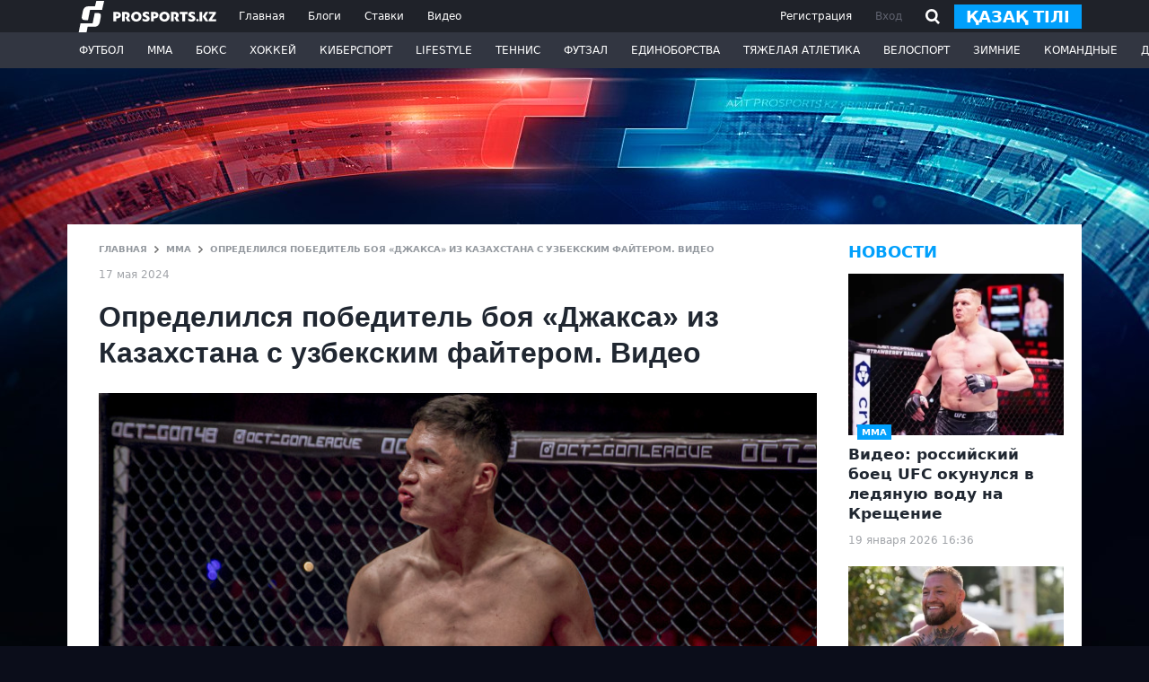

--- FILE ---
content_type: text/html; charset=UTF-8
request_url: https://prosports.kz/news/649881-opredelilsia-pobeditel-boia-dzaksa-iz-kazaxstana-s-uzbekskim-faiterom-video
body_size: 18264
content:
<!DOCTYPE html>
<html lang="ru">
<head>
    <meta charset="utf-8">
    <meta http-equiv="X-UA-Compatible" content="IE=edge"/>
    <meta name="viewport" content="width=device-width, initial-scale=1">
    <meta name="csrf-token" content="R5Nwn027DztVsfH2ieSmgr0DrgxyRpUOU8N4JJuq">

    <title>Определился победитель боя «Джакса» из Казахстана с узбекским файтером. Видео</title>
    <meta name="description" content="На продолжающемся в Алматы турнире OCTAGON 58 завершился заключительный поединок предварительного карда, пишет P"/>

        <meta property="og:url" content="https://prosports.kz/news/649881-opredelilsia-pobeditel-boia-dzaksa-iz-kazaxstana-s-uzbekskim-faiterom-video/"/>
    <meta property="og:title" content="Определился победитель боя «Джакса» из Казахстана с узбекским файтером. Видео" />
    <meta property="og:description" content="" />
    <meta property="og:image" content="https://prosports.kz/storage/images/202405/207278_4e6896953d0ae6b9654fd9908e4bc98f.jpg" />
    <meta property="og:type" content="article" />
    <meta property="og:locale" content="ru">
    <meta property="og:site_name" content="Prosports">
    

<meta property="og:image:secure_url" content="https://prosports.kz/storage/images/202405/207278_4e6896953d0ae6b9654fd9908e4bc98f.jpg" />
<meta property="og:image:type" content="image/webp" />
<meta property="og:image:width" content="400" />
<meta property="og:image:height" content="300" />
<meta property="og:image:alt" content="Определился победитель боя «Джакса» из Казахстана с узбекским файтером. Видео" />

    <link rel="shortcut icon" href="/favicon.ico">
    <link rel="apple-touch-icon" sizes="180x180" href="/apple-touch-icon.png">
    <link rel="icon" type="image/png" sizes="32x32" href="/favicon-32x32.png">
    <link rel="icon" type="image/png" sizes="16x16" href="/favicon-16x16.png">
  

    <link rel="stylesheet" type="text/css" href="https://prosports.kz/css/bootstrap.min.css" />
    <link rel="stylesheet" type="text/css" href="https://prosports.kz/css/styles.css?924504665" />
    <link rel="stylesheet" type="text/css" href="https://prosports.kz/css/adaptive.css?606744521">

   
    <link rel="canonical" href="https://prosports.kz/news/649881-opredelilsia-pobeditel-boia-dzaksa-iz-kazaxstana-s-uzbekskim-faiterom-video/" />
    

    <script src="https://prosports.kz/js/jquery-3.7.1.slim.min.js"></script>
    <script src="https://prosports.kz/js/bootstrap.bundle.min.js"></script>
    <script src="https://prosports.kz/js/jquery.cookie.js"></script>
    <script src="https://prosports.kz/js/app.js?1642402086"></script>

    <!-- Google tag (gtag.js) -->
    <script async src="https://www.googletagmanager.com/gtag/js?id=G-SKHH2PHB6D"></script>
    <script>
      window.dataLayer = window.dataLayer || [];
      function gtag(){dataLayer.push(arguments);}
      gtag('js', new Date());

      gtag('config', 'G-SKHH2PHB6D');
    </script>
    <script>
        WebFontConfig = {
            google: {
                families: ['Open+Sans:400,600,700,800:latin,cyrillic']
            }
        };

        window.rubric = 17;

        (function (d) {
            var wf = d.createElement('script'), s = d.scripts[0];
            wf.src = 'https://ajax.googleapis.com/ajax/libs/webfont/1.6.26/webfont.js';
            wf.async = true;
            s.parentNode.insertBefore(wf, s);
        })(document);
    </script>
    <script async src="https://securepubads.g.doubleclick.net/tag/js/gpt.js"></script>
</head>
<body>

    <header class="header ">
        <div class="header-top">
            <div class="wcont d-flex justify-content-between align-items-center">
                <div class="header-logo-nav">
                    <a href="/" class="header-logo">
                        <svg xmlns="http://www.w3.org/2000/svg" xmlns:xlink="http://www.w3.org/1999/xlink" viewBox="0 0 219 50" width="168" height="35"><path fill-rule="evenodd"  fill="rgb(255, 255, 255)" d="M218.983,32.394 L207.412,32.394 L207.412,29.916 L213.843,20.787 L207.564,20.787 L207.564,17.548 L218.821,17.548 L218.821,20.015 L212.390,29.155 L218.983,29.155 L218.983,32.394 ZM202.261,32.394 L197.734,24.951 L202.289,17.548 L206.776,17.548 L202.190,24.979 L206.890,32.394 L202.261,32.394 ZM192.831,32.394 L192.831,17.548 L197.158,17.548 L197.158,23.704 L197.147,29.531 L197.158,32.394 L192.831,32.394 ZM189.486,32.600 C188.377,32.600 187.478,31.728 187.478,30.651 C187.478,29.575 188.377,28.703 189.486,28.703 C190.594,28.703 191.493,29.575 191.493,30.651 C191.493,31.728 190.594,32.600 189.486,32.600 ZM184.758,31.523 C183.783,32.436 182.331,32.892 180.357,32.892 C178.110,32.892 176.249,32.481 174.797,31.661 L174.797,27.806 C175.410,28.285 176.204,28.696 177.203,29.038 C178.223,29.357 179.086,29.517 179.789,29.517 C181.105,29.517 181.763,29.129 181.763,28.331 C181.763,27.487 180.697,26.803 179.358,26.233 C177.430,25.412 174.888,24.181 174.934,21.535 C174.934,20.304 175.410,19.278 176.363,18.434 C177.339,17.590 178.700,17.157 180.447,17.157 C182.104,17.157 183.714,17.477 185.257,18.138 L185.257,21.718 C184.758,21.399 184.100,21.125 183.283,20.874 C182.489,20.623 181.786,20.486 181.173,20.486 C179.970,20.486 179.381,20.828 179.381,21.535 C179.381,23.269 186.210,23.223 186.210,28.331 C186.210,29.539 185.734,30.612 184.758,31.523 ZM169.738,32.572 L165.291,32.572 L165.291,20.897 L161.230,20.897 L161.230,17.522 L173.822,17.522 L173.822,20.897 L169.738,20.897 L169.738,32.572 ZM155.966,32.572 L152.789,26.575 L152.789,26.210 C154.536,25.846 155.354,24.568 155.354,23.360 C155.354,21.923 154.514,20.897 153.062,20.897 L151.814,20.897 L151.814,32.572 L147.389,32.572 L147.389,17.545 L153.924,17.545 C155.580,17.545 156.942,18.001 158.054,18.913 C159.165,19.802 159.732,21.056 159.732,22.630 C159.732,24.477 158.961,25.959 157.396,27.031 L160.776,32.572 L155.966,32.572 ZM136.907,32.846 C134.434,32.846 132.460,32.116 130.940,30.634 C129.442,29.152 128.693,27.305 128.693,25.047 C128.693,22.835 129.465,20.988 131.008,19.483 C132.574,17.978 134.548,17.225 136.953,17.225 C139.380,17.225 141.332,17.978 142.852,19.483 C144.372,20.965 145.144,22.835 145.144,25.047 C145.144,27.282 144.372,29.152 142.829,30.634 C141.286,32.116 139.312,32.846 136.907,32.846 ZM139.744,22.083 C139.063,21.285 138.132,20.874 136.976,20.874 C135.841,20.874 134.911,21.285 134.207,22.083 C133.504,22.881 133.141,23.861 133.141,25.047 C133.141,26.279 133.481,27.305 134.185,28.103 C134.888,28.901 135.818,29.312 136.976,29.312 C138.132,29.312 139.040,28.901 139.721,28.103 C140.424,27.305 140.764,26.279 140.764,25.047 C140.764,23.861 140.424,22.881 139.744,22.083 ZM121.842,27.784 L119.868,27.784 L119.868,32.572 L115.421,32.572 L115.421,17.545 L121.570,17.545 C123.476,17.545 124.928,18.047 125.926,19.050 C126.947,20.031 127.446,21.239 127.446,22.653 C127.446,24.090 126.947,25.321 125.926,26.301 C124.928,27.282 123.566,27.784 121.842,27.784 ZM120.957,20.806 L119.845,20.806 L119.845,24.591 L120.503,24.591 C122.205,24.591 123.067,23.975 123.067,22.721 C123.067,21.627 122.341,20.806 120.957,20.806 ZM111.926,31.523 C110.951,32.436 109.499,32.892 107.525,32.892 C105.278,32.892 103.418,32.481 101.966,31.661 L101.966,27.806 C102.578,28.285 103.373,28.696 104.371,29.038 C105.392,29.357 106.254,29.517 106.958,29.517 C108.273,29.517 108.932,29.129 108.932,28.331 C108.932,27.487 107.865,26.803 106.526,26.233 C104.598,25.412 102.056,24.181 102.102,21.535 C102.102,20.304 102.578,19.278 103.531,18.434 C104.507,17.590 105.869,17.157 107.616,17.157 C109.272,17.157 110.883,17.477 112.426,18.138 L112.426,21.718 C111.926,21.399 111.269,21.125 110.452,20.874 C109.658,20.623 108.954,20.486 108.342,20.486 C107.139,20.486 106.549,20.828 106.549,21.535 C106.549,23.269 113.379,23.223 113.379,28.331 C113.379,29.539 112.902,30.612 111.926,31.523 ZM92.097,32.846 C89.624,32.846 87.650,32.116 86.130,30.634 C84.632,29.152 83.883,27.305 83.883,25.047 C83.883,22.835 84.655,20.988 86.198,19.483 C87.763,17.978 89.737,17.225 92.142,17.225 C94.570,17.225 96.522,17.978 98.042,19.483 C99.562,20.965 100.333,22.835 100.333,25.047 C100.333,27.282 99.562,29.152 98.019,30.634 C96.476,32.116 94.502,32.846 92.097,32.846 ZM94.933,22.083 C94.252,21.285 93.322,20.874 92.165,20.874 C91.031,20.874 90.100,21.285 89.397,22.083 C88.693,22.881 88.331,23.861 88.331,25.047 C88.331,26.279 88.671,27.305 89.374,28.103 C90.078,28.901 91.008,29.312 92.165,29.312 C93.322,29.312 94.230,28.901 94.910,28.103 C95.614,27.305 95.954,26.279 95.954,25.047 C95.954,23.861 95.614,22.881 94.933,22.083 ZM77.984,32.572 L74.807,26.575 L74.807,26.210 C76.554,25.846 77.372,24.568 77.372,23.360 C77.372,21.923 76.532,20.897 75.080,20.897 L73.832,20.897 L73.832,32.572 L69.407,32.572 L69.407,17.545 L75.942,17.545 C77.598,17.545 78.960,18.001 80.072,18.913 C81.183,19.802 81.750,21.056 81.750,22.630 C81.750,24.477 80.979,25.959 79.414,27.031 L82.794,32.572 L77.984,32.572 ZM62.124,27.784 L60.150,27.784 L60.150,32.572 L55.703,32.572 L55.703,17.545 L61.852,17.545 C63.758,17.545 65.211,18.047 66.209,19.050 C67.230,20.031 67.729,21.239 67.729,22.653 C67.729,24.090 67.230,25.321 66.209,26.301 C65.211,27.282 63.849,27.784 62.124,27.784 ZM61.240,20.806 L60.128,20.806 L60.128,24.591 L60.786,24.591 C62.488,24.591 63.350,23.975 63.350,22.721 C63.350,21.627 62.624,20.806 61.240,20.806 ZM18.589,14.201 L15.261,30.579 L10.938,30.579 C8.513,30.579 6.884,30.052 6.098,29.012 C5.294,27.949 5.123,26.255 5.588,23.977 L7.226,15.947 C7.664,13.804 8.605,12.032 10.024,10.680 C11.407,9.361 13.383,8.693 15.895,8.693 L26.361,8.693 L28.511,-0.000 L41.002,-0.000 L37.729,14.201 L18.589,14.201 ZM25.961,19.255 L30.165,19.255 C32.591,19.255 34.219,19.783 35.006,20.823 C35.809,21.885 35.981,23.579 35.516,25.858 L33.995,33.888 C33.558,36.031 32.617,37.803 31.197,39.155 C29.814,40.473 27.839,41.141 25.327,41.141 L14.742,41.141 L12.976,49.835 L0.485,49.835 L3.375,35.633 L22.632,35.633 L25.961,19.255 Z"/></svg>
                    </a>
                    <div class="right_nav">
                                                    <a href="/kz/" class=" change_lang2">қазақ</a>
                                                <button class="button_open_close_nav"></button>
                    </div>
                    <nav class="header-nav">
                                                                                    <a href="/">Главная</a>
                                                                                                                <a href="/blogs/">Блоги</a>
                                                                                                                <a href="/bets/">Ставки</a>
                                                                                                                <a href="/media/">Видео</a>
                                                                                                                                                                                                                                                                                                                                                                                                                                                                                                                                                                                                                                                                                                                        </nav>
                </div>
                <div class="header-auth">
                                                    <div class="header-auth-link">
                                <button data-bs-toggle="modal" data-bs-target="#registerModal" class="singup">Регистрация</button>
                                <button data-bs-toggle="modal" data-bs-target="#loginModal">Вход</button>

                                <button class="search_btn hide-mobile">
                                    <svg xmlns='http://www.w3.org/2000/svg' width='16' height='17'><path fill-rule='evenodd' d='M16.012 15.145l-1.813 1.856-3.901-3.991c-2.621 1.578-6.041 1.24-8.291-1.062-2.671-2.733-2.671-7.163 0-9.896a6.729 6.729 0 0 1 9.67 0c2.464 2.521 2.625 6.47.544 9.215l3.791 3.878zM9.864 3.908a4.207 4.207 0 0 0-6.044 0c-1.669 1.708-1.669 4.476 0 6.184a4.205 4.205 0 0 0 6.044 0c1.669-1.708 1.669-4.476 0-6.184z'></path></svg>
                                </button>
                                <div class="position-relative search_header ">
                                    <div class="inout_show">
                                        <form action="/search/" method="POST">
                                            <input type="hidden" name="_token" value="R5Nwn027DztVsfH2ieSmgr0DrgxyRpUOU8N4JJuq">                                            <input type="text" name="q" placeholder="Введите текст для поиска">
                                            <button type="submit" class="search_go">
                                                <svg xmlns='http://www.w3.org/2000/svg' width='16' height='17'><path fill-rule='evenodd' d='M16.012 15.145l-1.813 1.856-3.901-3.991c-2.621 1.578-6.041 1.24-8.291-1.062-2.671-2.733-2.671-7.163 0-9.896a6.729 6.729 0 0 1 9.67 0c2.464 2.521 2.625 6.47.544 9.215l3.791 3.878zM9.864 3.908a4.207 4.207 0 0 0-6.044 0c-1.669 1.708-1.669 4.476 0 6.184a4.205 4.205 0 0 0 6.044 0c1.669-1.708 1.669-4.476 0-6.184z'></path></svg>
                                            </button>
                                        </form>
                                    </div>
                                </div>
                                                                    <a href="/kz/" class="btn btn-primary btn-sm change_lang">қазақ тілі</a>
                                                            </div>
                        
                        <script>
                            $(function(){
                                $('.search_btn, .search_go').click(function(){
                                    $('.search_header').addClass('active');
                                    $('.search_header').find('input').focus();
                                });
                                $('.search_header input').on('focusout',function(){
                                    $('.search_header').removeClass('active');
                                });
                            });
                        </script>
                </div>
            </div>
        </div>
        <div class="header-bottom">
            <div class="wcont">
                <div class="header-search">
                    <form action="/search/" method="POST">
                        <input type="hidden" name="_token" value="R5Nwn027DztVsfH2ieSmgr0DrgxyRpUOU8N4JJuq">                        <input type="search" class="form-control" placeholder="Введите текст для поиска">
                        <button type="submit" class="button_search"><svg xmlns='http://www.w3.org/2000/svg' width='20' height='22'><path fill-rule='evenodd' fill='#1f2229' d='M19.919 19.817l-1.227 1.228-4.821-4.821a8.399 8.399 0 01-10.867-.942c-3.309-3.348-3.309-8.777 0-12.125a8.405 8.405 0 0111.986 0c3.244 3.281 3.3 8.556.186 11.917l4.743 4.743zM13.84 4.407a6.646 6.646 0 00-9.569 0c-2.642 2.711-2.642 7.107 0 9.818a6.634 6.634 0 008.662.773l1.084-1.083.051.051c2.404-2.725 2.333-6.931-.228-9.559z'/></svg></button>
                    </form>
                </div>
                <nav class="header-nav-category">
                    <ul class="nulled">
                                                    <li>
                                <a href="/football/">Футбол</a>
                                                                <ul class="header-dropdown">
                                                                            <li><a href="/kaz-football/">Казахстанский футбол</a></li>
                                                                            <li><a href="/world-football/">Мировой футбол</a></li>
                                                                    </ul>
                                                            </li>
                                                    <li>
                                <a href="/mma/">ММА</a>
                                                                <ul class="header-dropdown">
                                                                    </ul>
                                                            </li>
                                                    <li>
                                <a href="/box/">Бокс</a>
                                                                <ul class="header-dropdown">
                                                                    </ul>
                                                            </li>
                                                    <li>
                                <a href="/hockey/">Хоккей</a>
                                                                <ul class="header-dropdown">
                                                                    </ul>
                                                            </li>
                                                    <li>
                                <a href="/cybersport/">Киберспорт</a>
                                                                <ul class="header-dropdown">
                                                                    </ul>
                                                            </li>
                                                    <li>
                                <a href="/lifestylee/">LifeStyle</a>
                                                                <ul class="header-dropdown">
                                                                    </ul>
                                                            </li>
                                                    <li>
                                <a href="/tennis/">Теннис</a>
                                                                <ul class="header-dropdown">
                                                                    </ul>
                                                            </li>
                                                    <li>
                                <a href="/futsal/">Футзал</a>
                                                                <ul class="header-dropdown">
                                                                    </ul>
                                                            </li>
                                                    <li>
                                <a href="/combat/">Единоборства</a>
                                                                <ul class="header-dropdown">
                                                                    </ul>
                                                            </li>
                                                    <li>
                                <a href="/heavy-athletics/">Тяжелая атлетика</a>
                                                                <ul class="header-dropdown">
                                                                    </ul>
                                                            </li>
                                                    <li>
                                <a href="/cycling/">Велоспорт</a>
                                                                <ul class="header-dropdown">
                                                                    </ul>
                                                            </li>
                                                    <li>
                                <a href="/winters/">Зимние</a>
                                                                <ul class="header-dropdown">
                                                                    </ul>
                                                            </li>
                                                    <li>
                                <a href="/teams/">Командные</a>
                                                                <ul class="header-dropdown">
                                                                    </ul>
                                                            </li>
                                                    <li>
                                <a href="/other/">Другие</a>
                                                                <ul class="header-dropdown">
                                                                            <li><a href="/automoto/">АВТО/МОТО</a></li>
                                                                    </ul>
                                                            </li>
                        
                    </ul>
                </nav>
            </div>
        </div>
    </header>

    
<main class="main_content wcont">

  <section class="section_default" aria-label="Раздел">


      <div class="content d-flex justify-content-between">

          <div class="center_column">
              <div class="d-flex flex-column justify-content-between">

                  <div class="breadcrumbs">

                      <a href="/">ГЛАВНАЯ</a>
                      <svg width="5" height="8"><path fill-rule="evenodd" clip-rule="evenodd" d="M1.1442.09045l3.76315 3.6849c.10592.10372.1211.26301.04513.38264a.30105.30105 0 01-.04571.05709L1.1439 7.90945c-.10572.10358-.26765.11828-.38934.04418l-.66238-.63904a.30613.30613 0 01.00013-.43804l2.93151-2.87717L.09231 1.12364A.30613.30613 0 01.09218.6856L.69776.0908c.12322-.12092.32303-.12107.44644-.00034z"></path></svg>
                                              <a href="/mma/">ММА</a>
                        <svg width="5" height="8"><path fill-rule="evenodd" clip-rule="evenodd" d="M1.1442.09045l3.76315 3.6849c.10592.10372.1211.26301.04513.38264a.30105.30105 0 01-.04571.05709L1.1439 7.90945c-.10572.10358-.26765.11828-.38934.04418l-.66238-.63904a.30613.30613 0 01.00013-.43804l2.93151-2.87717L.09231 1.12364A.30613.30613 0 01.09218.6856L.69776.0908c.12322-.12092.32303-.12107.44644-.00034z"></path></svg>
                                            <span>Определился победитель боя «Джакса» из Казахстана с узбекским файтером. Видео<i></i></span>
                  </div>
                  <time datetime="2024-05-17 15:43:47" class="text-nowrap mt-3">17 мая 2024</time>
              </div>
              <div class="post_full mt-4">
                  <h1 class="post_title"  data-url="/news/649881-opredelilsia-pobeditel-boia-dzaksa-iz-kazaxstana-s-uzbekskim-faiterom-video/">Определился победитель боя «Джакса» из Казахстана с узбекским файтером. Видео</h1>

                  <div class="post_top__img">
                    <img src="https://prosports.kz/storage/images/202405/207278_4e6896953d0ae6b9654fd9908e4bc98f.jpg" ttt='111' alt="Определился победитель боя «Джакса» из Казахстана с узбекским файтером. Видео" />
                  </div>
                  <div class="hide-mobile"  style="text-align:center;">
                    <div id="div-gpt-ad-1720976303495-0"></div>
                  </div>
                  <div class="show-mobile" style="text-align:center;">
                    <div id="div-gpt-ad-1720982954265-1725883152"></div>
                  </div>
                  <a href="https://www.instagram.com/prosports_kz/" target="_blank" class="follow-block" rel="nofollow">
                    Подписывайтесь на cпортивные новости Казахстана и мира
                      <span class="social-share"><svg xmlns="http://www.w3.org/2000/svg" width="28" height="28"><path fill-rule="evenodd"  d="M18 28h-8C4.477 28 0 23.523 0 18v-8C0 4.477 4.477 0 10 0h8c5.523 0 10 4.477 10 10v8c0 5.523-4.477 10-10 10zM13.943 7.119c-4.061 0-7.354 3.218-7.354 7.187 0 3.97 3.293 7.188 7.354 7.188s7.354-3.218 7.354-7.188c0-3.969-3.293-7.187-7.354-7.187zm6.618-2.876c-1.218 0-2.206.966-2.206 2.157 0 1.19.988 2.156 2.206 2.156 1.219 0 2.206-.966 2.206-2.156 0-1.191-.987-2.157-2.206-2.157zm-6.688 15.15c-2.752 0-4.983-2.254-4.983-5.033 0-2.78 2.231-5.034 4.983-5.034 2.753 0 4.984 2.254 4.984 5.034 0 2.779-2.231 5.033-4.984 5.033z"></path></svg></span>
                  </a>
                  <div class="hide-mobile" style="text-align:center;">
                      <a href="https://www.instagram.com/gorillaenergy.kz?igsh=MTRhazdldXE4eXMxZw==" target="_blank">
                        <div id="div-gpt-ad-1739198594858-0" style="margin: 20px 0"></div>
                      </a>
                  </div>
                  <div class="show-mobile" style="text-align:center;">
                      <div id="div-gpt-ad-1738689732690-0" style="margin: 20px 0"></div>
                  </div>
                  <div class="feed_text">
                    <p><strong>На продолжающемся в Алматы турнире </strong><a href="https://www.instagram.com/octagonleague/?ysclid=lpnspz09yw60894382" target="_blank"><strong>OCTAGON</strong></a><strong> <span><a href="https://www.instagram.com/octagonleague/?ysclid=lpnspz09yw60894382" target="_blank">58</a> завершился заключительный поединок предварительного карда, пишет </span></strong><a href="/" target="_blank"><strong>Prosports</strong><strong>.</strong><strong>kz</strong></a></p>
<p>В легком весе сошлись узбекский боец Мавлонбек Миркомилов (4-2-1) и &laquo;Джакс&raquo; из Казахстана Жансерик Жаксыгулулы (5-4-1).</p>
<p>Первый раунд оказался насыщенным на события и прошел в высоком&nbsp;темпе, так как никто из бойцов не хотел его проигрывать. Во втором отрезке Жаксугулулы получил желтую карточку за систематические захваты сетки, а раунд остался за Миркомиловым. В третьем раунде бойцу из Казахстана не удалось переломить ход встречи. Победа единогласным решенеим судей узбекского файтера.</p>
<p><iframe id="instagram-embed-0" class="instagram-media instagram-media-rendered" style="background: white; max-width: 540px; width: calc(100% - 2px); border-radius: 3px; border: 1px solid #dbdbdb; box-shadow: none; display: block; margin: 0px 0px 12px; min-width: 326px; padding: 0px;" src="https://www.instagram.com/reel/C7E0MAXIt07/embed/captioned/?cr=1&amp;v=14&amp;wp=594&amp;rd=https%3A%2F%2Fprosports.kz&amp;rp=%2Fadmin%2Fnews%2F649881%2Fedit#%7B%22ci%22%3A0%2C%22os%22%3A9612.29999999702%2C%22ls%22%3A9594.89999999106%2C%22le%22%3A9608.29999999702%7D" scrolling="no" allowfullscreen="allowfullscreen" height="1151" data-instgrm-payload-id="instagram-media-payload-0"></iframe></p>
<p>Добавим, что одним из самых ожидаемых противостояний вечера является поединок Камиля Карате с жестким казахстанским выходцем из поп-ММА Нуржаном Шудабаевым.</p>
<p>В мейн-ивенте бойцовского вечера состоится большой реванш в полусреднем весе между известными российскими бойцами Ричардом Тотровым (12-7) и Хамзатом Чапановым (13-3).</p>
<p><strong>Генеральный партнер турнира спортивное агентство<span>&nbsp;</span><a href="https://www.instagram.com/underdogkz/" target="_blank" rel="nofollow noopener noreferrer">UNDERDOG</a></strong></p>
<p><strong>Генеральный партнер лиги OCTAGON -<span>&nbsp;</span><a href="https://1xbet.kz/" target="_blank" rel="nofollow noopener noreferrer">букмекерская компания 1XBET</a></strong></p>
<p><strong>Официальный партнер турнира OCTAGON 58 -<span>&nbsp;</span><a href="https://gorillaenergy.com/" target="_blank" rel="nofollow noopener noreferrer">Gorilla Energy Drink</a></strong></p>
<h4><a href="/news/649878-vosxodiashhaia-zvezdocka-kyrgyzskogo-mma-oderzala-uverennuiu-pobedu-na-turnire-v-almaty/" target="_blank">Восходящая звездочка кыргызского ММА одержала уверенную победу на турнире в Алматы</a></h4>
<h4><a href="/news/preview/649874" target="_blank">Бойцы из Казахстана и Таджикистана жестко зарубились на OCTAGON 58</a></h4>
<h4><a href="/news/649870-tiazelovesy-ustroili-boiniu-i-dosrocno-vyiavili-pobeditelia-na-turnire-v-almaty/" target="_blank">Тяжеловесы устроили бойню и досрочно выявили победителя на турнире в Алматы</a></h4>
<h4><a href="/news/649864-cempion-mira-ne-ostavil-sansov-nepobezdennomu-soperniku-na-octagon-58-video/" target="_blank">Чемпион мира не оставил шансов непобежденному сопернику на OCTAGON 58. Видео</a></h4>
                  </div>
                  <div class="feed_source d-flex justify-content-between mt-5">
                                          <span>Ошибка в тексте? Выделите и нажмите Ctrl+Enter</span>
                  </div>
                  <div class="d-flex justify-content-between mt-5">
                      <div class="feed_rating">
                          <div class="feed_rating_like flb649881" onclick="setRaction(1,649881)">
                              <svg xmlns='http://www.w3.org/2000/svg' width='15' height='11'><path fill-rule='evenodd'  d='M14.998 7.9l-2.097 2.098-4.889-4.889-4.951 4.951L.939 7.939l7-7 .111.111.049-.048L14.998 7.9z'/></svg>
                          </div>
                          <div class="feed_rating_count lfco649881">1</div>
                          <div class="feed_rating_dislike fdlb649881" onclick="setRaction(2,649881)">
                              <svg xmlns='http://www.w3.org/2000/svg' width='15' height='11'><path fill-rule='evenodd' d='M14.998 3.099l-2.097-2.098L8.012 5.89 3.061.939.939 3.06l7 7 .111-.111.049.049 6.899-6.899z'/></svg>
                          </div>
                      </div>
                                            <a href="#" class="autor_person">
                           
                          <div class="autor_person_avatar"></div>
                          <div class="autor_person_name">Rudnik </div>
                      </a>
                                            <div class="feed_socials">
                          <a href="javascript:void(0)" onclick="window.open('https://www.facebook.com/dialog/share?app_id=7381781105281389&amp;href=https://prosports.kz/news/649881-opredelilsia-pobeditel-boia-dzaksa-iz-kazaxstana-s-uzbekskim-faiterom-video', 'facebook','height=600,width=800')">
                              <svg xmlns='http://www.w3.org/2000/svg' width='28' height='29'><path fill-rule='evenodd' fill='#3c60ab' d='M18 28h-.926V17.902h3.832l.638-4.278h-4.439v-2.566c0-2.42 1.125-2.479 4.47-2.272V4.861s-1.308-.058-3.467-.117c-3.104-.085-5.565 1.976-5.565 5.605v3.275H8.682v4.278h3.861V28H10C4.477 28 0 23.523 0 18v-8C0 4.477 4.477 0 10 0h8c5.523 0 10 4.477 10 10v8c0 5.523-4.477 10-10 10zm-.926.142h-4.531V28h4.531v.142z'/></svg>
                          </a>
                          <a href="javascript:void(0)" onclick="window.open('https://twitter.com/intent/tweet?text=https://prosports.kz/news/649881-opredelilsia-pobeditel-boia-dzaksa-iz-kazaxstana-s-uzbekskim-faiterom-video', 'twitter','height=600,width=800')">
                              <svg xmlns='http://www.w3.org/2000/svg' width='28' height='28'><path fill-rule='evenodd' fill='#01a0fc' d='M18 28h-8C4.477 28 0 23.523 0 18v-8C0 4.477 4.477 0 10 0h8c5.523 0 10 4.477 10 10v8c0 5.523-4.477 10-10 10zm4.036-20.273c-.677.495-1.248.73-2.276.818 0 0-.028-.011-.052-.01a3.512 3.512 0 0 0-2.469-1.005c-1.933 0-3.499 1.54-3.499 3.441 0 .258.03.511.085.752l-.116.036c-.22.014-1.617.075-3.267-.592-1.786-.722-3.898-2.948-3.898-2.948s-.66 1.277-.4 2.358c.26 1.082.68 1.75 1.399 2.261-.559.02-.939-.117-1.499-.393 0 .943.72 3.066 2.899 3.44-.68.118-1.42.118-1.7.098.42.747 1.16 2.044 3.299 2.359-1.14.964-4.018 1.671-5.197 1.376 1.679 1.317 8.27 3.672 12.393-1.081 3.598-4.148 3.119-7.155 3.099-7.666 1.299-.688 1.699-1.77 1.699-1.77s-.722.315-1.982.492l-.003-.008a2.702 2.702 0 0 0 1.485-1.958z'/></svg>
                          </a>
                          <a href="javascript:void(0)" onclick="window.open('https://vk.com/share.php?url=https://prosports.kz/news/649881-opredelilsia-pobeditel-boia-dzaksa-iz-kazaxstana-s-uzbekskim-faiterom-video&amp;title=Определился победитель боя «Джакса» из Казахстана с узбекским файтером. Видео', 'vk','height=600,width=800')">
                              <svg xmlns='http://www.w3.org/2000/svg' width='28' height='28'><path fill-rule='evenodd' fill='#096faf' d='M18 28h-8C4.477 28 0 23.523 0 18v-8C0 4.477 4.477 0 10 0h8c5.523 0 10 4.477 10 10v8c0 5.523-4.477 10-10 10zm1.309-15.725c.433-.588.65-1.34.65-2.256 0-1.351-.495-2.335-1.486-2.954-.99-.619-2.581-.929-4.773-.929H8.889v15.342h5.784c1.748 0 3.131-.391 4.149-1.175 1.019-.784 1.528-1.875 1.528-3.274 0-.987-.217-1.777-.65-2.372-.434-.594-1.14-1-2.12-1.217v-.105a2.601 2.601 0 0 0 1.729-1.06zm-5.007 6.517h-2.135v-3.999h2.03c1.833 0 2.749.637 2.749 1.91 0 .707-.215 1.232-.645 1.575-.43.342-1.096.514-1.999.514zm-.232-6.58h-1.903V8.801h1.723c.938 0 1.623.128 2.057.383.433.256.65.677.65 1.265 0 .629-.199 1.081-.598 1.354-.398.273-1.041.409-1.929.409z'/></svg>
                          </a>
                          <a href="javascript:void(0)" onclick="window.open('https://telegram.me/share/url?url=https://prosports.kz/news/649881-opredelilsia-pobeditel-boia-dzaksa-iz-kazaxstana-s-uzbekskim-faiterom-video', 'Telegram','height=600,width=800')">
                              <svg xmlns='http://www.w3.org/2000/svg' width='28' height='28'><path fill-rule='evenodd' fill='#68c8ff' d='M18 28h-8C4.477 28 0 23.523 0 18v-8C0 4.477 4.477 0 10 0h8c5.523 0 10 4.477 10 10v8c0 5.523-4.477 10-10 10zm1.516-21.997a.443.443 0 0 0-.174.037l-15.03 6.527c-.425.184-.413.875.017 1.041l3.485 1.346.058.132 9.159-6.04-6.99 7-.001 3.847c.027.014.055.029.086.029.05 0 .101-.019.145-.062l1.968-1.907 3.244 2.813a.903.903 0 0 0 .596.231c.431 0 .846-.324.963-.858l2.942-13.448c.08-.364-.169-.688-.468-.688zm-7.277 11.95l-2.198-1.907 2.198 1.907z'/></svg>
                          </a>
                      </div>
                  </div>
                  <div class="feed_tags mt-5">
                                                                                                                                                                                                                                                                                                                                                                                                                                                                                                                                                                                                                                                                                                                                                                                                                                                                                                                                                                                                                                                                                                                                                                                                                                                                                                                                                                                                                                                                                                                                                                                                                                                                                                                                                                                                                                                                                                                                                                                                                                                                                                                                                                                                                                                                                                                                                                                                                                                                                                                                                                                                                                                                                                                                                                                                                                                                                                                                                                                                                                                                                                                                                                                                                                                                                                                                                                                                                                                                                                                                                                                                                                                                                                                                                                                                                                                                                                                                                                                                                                                                                                                                                                                                                                                                                                                                                                                                                                                                                                                                                                                                                                                                                                                                                                                                                                                                                                                                                                                                                                                                                                                                                                                                                                                                                                                                                                                                                                                                                                                                                                                                                                                                                                                                                                                                                                                                                                                                                                                                                                                                                                                                                                                                                                                                                                                                                                                                                                                                                                                                                                                                                                                                                                                                                                                                                                                                                                                                                                                                                                                                                                                                                                                                                                                                                                                                                                        <a href="/tag/octagon/"  rel="nofollow">OCTAGON</a>
                                                                                                                                                                                                                                                                                                                                                                                                                                                                                                                                                                                                                                                                                                                                                                                                                                                                                                                                                                                                                                                                                                                                                                                                                                                                                                                                                                                                                                                                                                                                                                                                                                                                                                                                                                                                                                                                                                                                                                                                                                                                                                                                                                                                                                                                                                                                                                                                                                                                                                                                                                                                                                                                                                                                                                                                                                                                                                                                                                                                                                                                                                                                                                                                                                                                                                                                                                                                                                                                                                                                                                                                                                                                                                                                                                                                                                                                                                                                                                                                                                                                                                                                                                                                                                                                                                                                                                                                                                                                                                                                                                                                                                                                                                                                                                                                                                                                                                                                                                                                                                                                                                                                                                                                                                                                                                                                                                                                                                                                                                                                                                                                                                                                                                                                                                                                                                                                                                                                                                                                                                                                                                                                                                                                                                                                                                                                                                                                                                                                                                                                                                                                                                                                                                                                                                                                                                                                                                                                                                                                                                                                                                                                                                                                                                                                                                                                                                                                                                                                                                                                                                                                                                                                                                                                                                                                                                                                                                                                                                                                                                                                                                                                                                                                                                                                                                                                                                                                                                                                                                                                                                                                                                                                                                                                                                                                                                                                                                                                                                                                                                                                                                                                                                                                                                                                                                                                                                                                                                                                                                                                                                                                                                                                                                                                                                                                                                                                                                                                                                                                                                                                                                                                                                                                                                                                                                                                                                                                                                                                                                                                                                                                                                                                                                                                                                                                                                                                                                                                                                                                                                                                                                                                                                                                                                                                                                                                                                                                                                                                                                                                                                                                                                                                                                                                                                                                                                                                                                                                                                                                                                                                                                                                                                                                                                                                                                                                                                                                </div>
                  <a href="https://www.instagram.com/prosports_kz/" target="_blank" class="follow-block" rel="nofollow">
                      Подписывайтесь на cпортивные новости Казахстана и мира
                      <span class="social-share"><svg xmlns="http://www.w3.org/2000/svg" width="28" height="28"><path fill-rule="evenodd"  d="M18 28h-8C4.477 28 0 23.523 0 18v-8C0 4.477 4.477 0 10 0h8c5.523 0 10 4.477 10 10v8c0 5.523-4.477 10-10 10zM13.943 7.119c-4.061 0-7.354 3.218-7.354 7.187 0 3.97 3.293 7.188 7.354 7.188s7.354-3.218 7.354-7.188c0-3.969-3.293-7.187-7.354-7.187zm6.618-2.876c-1.218 0-2.206.966-2.206 2.157 0 1.19.988 2.156 2.206 2.156 1.219 0 2.206-.966 2.206-2.156 0-1.191-.987-2.157-2.206-2.157zm-6.688 15.15c-2.752 0-4.983-2.254-4.983-5.033 0-2.78 2.231-5.034 4.983-5.034 2.753 0 4.984 2.254 4.984 5.034 0 2.779-2.231 5.033-4.984 5.033z"></path></svg></span>
                  </a>
                  <div class="hide-mobile" style="text-align:center;"><div id="div-gpt-ad-1720976890722-0"></div></div>
                  <div class="show-mobile " style="margin: 30px 0;">
                    <div id="div-gpt-ad-1720983566834-1725880331"></div>
                  </div>
                  <div class="feed_comments">
                      <div class="feed_comments_title">Комментарии</div>
                                              <div class="feed_comments_auth mb-3">
                            <div>Для того, чтобы оставить комментарий, <button data-bs-toggle="modal" data-bs-target="#loginModal">авторизуйтесь</button> или <button data-bs-toggle="modal" data-bs-target="#registerModal">зарегистрируйтесь</button></div>
                        </div>
                      

                  </div>
              </div>
              <div class="next_post"></div>
              


          </div>

          <aside class="right_column">
              <div class="blogs_widget">
                  <h2>Новости</h2>
                  

                                                          <div class="blogs_item">
                        <a href="/news/729161-video-rossiiskii-boets-ufc-okunulsya-v-ledyanuyu-vodu-na-kreschenie/" class="d-flex flex-column align-items-start">
                            <span class="blogs_item__img">
                                <img src="https://prosports.kz/storage/images/b1cb5c0b73c930d2c9a1fd95cc043937_wO9QBAZdgiiWLR4kF88SyAkiga8uazMxUU0pwEVn.png.webp" alt="">
                                                                <span class="blogs_item__category_sport">ММА</span>
                                                            </span>
                            <span class="blogs_item__title">Видео: российский боец UFC окунулся в ледяную воду на Крещение</span>
                            <span class="d-flex justify-content-between blogs_item__person">
                                <time datetime="2026-01-19 16:36:40">19 января 2026 16:36</time>
                            </span>
                        </a>
                    </div>
                                                                                <div class="blogs_item">
                        <a href="/news/729150-konor-makgregor-raskril-svoi-otnosheniya-s-ufc/" class="d-flex flex-column align-items-start">
                            <span class="blogs_item__img">
                                <img src="https://prosports.kz/storage/images/cee4d074def8c90360f70d4c5ad3e237_HDrNdYNdWN4ZbgBltdRogbYp5Z6MbrZyrkKefh6h.png.webp" alt="">
                                                                <span class="blogs_item__category_sport">ММА</span>
                                                            </span>
                            <span class="blogs_item__title">Конор Макгрегор раскрыл свои отношения с UFC</span>
                            <span class="d-flex justify-content-between blogs_item__person">
                                <time datetime="2026-01-19 15:34:14">19 января 2026 15:34</time>
                            </span>
                        </a>
                    </div>
                                                                                <div class="blogs_item">
                        <a href="/news/729128-pimblett-nazval-luchshii-boi-getzhi-pered-ego-poslednim-shansom-v-ufc/" class="d-flex flex-column align-items-start">
                            <span class="blogs_item__img">
                                <img src="https://prosports.kz/storage/images/833a6165b887211b36cff1ede423730c_l3U6OYrR5FaBaCAJ3uNG5r5FvjZfbdIpCworVDhQ.png.webp" alt="">
                                                                <span class="blogs_item__category_sport">ММА</span>
                                                            </span>
                            <span class="blogs_item__title">Пимблетт назвал лучший бой Гэтжи перед его последним шансом в UFC</span>
                            <span class="d-flex justify-content-between blogs_item__person">
                                <time datetime="2026-01-19 14:31:03">19 января 2026 14:31</time>
                            </span>
                        </a>
                    </div>
                                                                                <div class="blogs_item">
                        <a href="/news/729122-mahachev-pod-pritselom-zvezda-ufc-ne-sderzhalsya/" class="d-flex flex-column align-items-start">
                            <span class="blogs_item__img">
                                <img src="https://prosports.kz/storage/images/de0d89f87ad3bd74d7974437d11375f7_vEE7dmCWJpZRFA5JLN43EsHhLLB73gltT8BY7Az4.png.webp" alt="">
                                                                <span class="blogs_item__category_sport">ММА</span>
                                                            </span>
                            <span class="blogs_item__title">Махачев под прицелом: звезда UFC не сдержался</span>
                            <span class="d-flex justify-content-between blogs_item__person">
                                <time datetime="2026-01-19 14:10:15">19 января 2026 14:10</time>
                            </span>
                        </a>
                    </div>
                                                                                <div class="blogs_item">
                        <a href="/news/729097-eks-chempionu-ligi-octagon-dostalsya-sopernik-s-45-boyami-v-mma/" class="d-flex flex-column align-items-start">
                            <span class="blogs_item__img">
                                <img src="https://prosports.kz/storage/images/a83bfbbc5ceb8e7e8dbe3a2fdaa2af50_jdfksafejVvwkrltGjh83VMkX97X8NldbzTSNF4v.png.webp" alt="">
                                                                <span class="blogs_item__category_sport">ММА</span>
                                                            </span>
                            <span class="blogs_item__title">Экс-чемпиону лиги OCTAGON достался соперник с 45 боями в ММА</span>
                            <span class="d-flex justify-content-between blogs_item__person">
                                <time datetime="2026-01-19 10:37:43">19 января 2026 10:37</time>
                            </span>
                        </a>
                    </div>
                                                                                <div class="blogs_item">
                        <a href="/news/729091--chempiona--ufc-ne-pustyat-v-belii-dom/" class="d-flex flex-column align-items-start">
                            <span class="blogs_item__img">
                                <img src="https://prosports.kz/storage/images/9a20a7d638bd7f61ef741f38d2a079fd_eXiBpHVi5lMb8ofY0OvfalMw0LErNJqRdqyV8eeS.png.webp" alt="">
                                                                <span class="blogs_item__category_sport">ММА</span>
                                                            </span>
                            <span class="blogs_item__title">Чемпиона  UFC не пустят в Белый дом</span>
                            <span class="d-flex justify-content-between blogs_item__person">
                                <time datetime="2026-01-19 10:03:14">19 января 2026 10:03</time>
                            </span>
                        </a>
                    </div>
                                                                                <div class="blogs_item">
                        <a href="/news/729069-chempion-aca-ukazal-na-buduschih-korolei-mma/" class="d-flex flex-column align-items-start">
                            <span class="blogs_item__img">
                                <img src="https://prosports.kz/storage/images/3386b9655c710dd47f2fca38430b9f5b_xXXctbIXPcJnwC8i4E4aqy8ZBFagsKIEvilnygym.png.webp" alt="">
                                                                <span class="blogs_item__category_sport">ММА</span>
                                                            </span>
                            <span class="blogs_item__title">Чемпион ACA указал на будущих королей ММА</span>
                            <span class="d-flex justify-content-between blogs_item__person">
                                <time datetime="2026-01-19 00:34:46">19 января 2026 00:34</time>
                            </span>
                        </a>
                    </div>
                                                                                <div class="blogs_item">
                        <a href="/news/729068-chempion-pfl-sravnil-uroven-svoego-diviziona-s-vesom-rahmonova-i-mahacheva/" class="d-flex flex-column align-items-start">
                            <span class="blogs_item__img">
                                <img src="https://prosports.kz/storage/images/fda3b7cbe7e382e912144f6dbc3409a5_CIRsdhffxxx7iIl1nzgGR3HINUukdB404un96AW8.png.webp" alt="">
                                                                <span class="blogs_item__category_sport">ММА</span>
                                                            </span>
                            <span class="blogs_item__title">Чемпион PFL сравнил уровень своего дивизиона с весом Рахмонова и Махачева</span>
                            <span class="d-flex justify-content-between blogs_item__person">
                                <time datetime="2026-01-19 00:10:07">19 января 2026 00:10</time>
                            </span>
                        </a>
                    </div>
                                                                                <div class="blogs_item">
                        <a href="/news/729019-chempion-ufc-obyasnil-pochemu-treniruetsya-v-tishine/" class="d-flex flex-column align-items-start">
                            <span class="blogs_item__img">
                                <img src="https://prosports.kz/storage/images/1a5f62ce62a642ff1c34eacb24523f56_uimlJdKvHKOzCj6IoboZrWOJIwKaum5UwunwAIRo.png.webp" alt="">
                                                                <span class="blogs_item__category_sport">ММА</span>
                                                            </span>
                            <span class="blogs_item__title">Чемпион UFC объяснил, почему тренируется в тишине</span>
                            <span class="d-flex justify-content-between blogs_item__person">
                                <time datetime="2026-01-18 16:11:03">18 января 2026 16:11</time>
                            </span>
                        </a>
                    </div>
                                                                                <div class="blogs_item">
                        <a href="/news/729000-habib-nurmagomedov-sdelal-gromkoe-zayavlenie-o-buduschem-brata-v-ufc/" class="d-flex flex-column align-items-start">
                            <span class="blogs_item__img">
                                <img src="https://prosports.kz/storage/images/f6141b9c2f9a3f286fe401a92b7df7c8_aDDuULI3KDHPunRQYvu9qpkytilnvuixNAdkpSyt.png.webp" alt="">
                                                                <span class="blogs_item__category_sport">ММА</span>
                                                            </span>
                            <span class="blogs_item__title">Хабиб Нурмагомедов сделал громкое заявление о будущем брата в UFC</span>
                            <span class="d-flex justify-content-between blogs_item__person">
                                <time datetime="2026-01-18 12:17:44">18 января 2026 12:17</time>
                            </span>
                        </a>
                    </div>
                                                          
              </div>
          </aside>
      </div>
  </section>
</main>


<script type="application/ld+json">
    {
      "@context": "http://schema.org/",
      "@type": "NewsArticle",
      "headline": "Определился победитель боя «Джакса» из Казахстана с узбекским файтером. Видео",
      "datePublished": "2024-05-17 15:43:47",
      "dateModified": "2024-05-17 15:43:47",
      "description": "",
      "image": {
        "@type": "ImageObject",
        "height": "300",
        "width": "500",
        "url": "https://prosports.kz/storage/images/202405/207278_4e6896953d0ae6b9654fd9908e4bc98f.jpg"
      },
      "author": "prosports.kz",
      "publisher": {
        "@type": "Organization",
        "logo": {
          "@type": "ImageObject",
          "url": "https://prosports.kg/static/images/prosportskg_logo.jpg"
        },
        "name": "prosports.kz"
      },
      "articleBody": ""
    }
</script>
<script>
    async function postData(url = "", data = {}) {
          const response = await fetch(url, {
            method: "POST",
            mode: "cors",
            cache: "no-cache",
            credentials: "same-origin",
            headers: {
              "Content-Type": "application/json"
            },
            redirect: "follow",
            referrerPolicy: "no-referrer",
            body: JSON.stringify(data),
          });
          return response;
        }
    function setRaction(type_like,post){
        if($.cookie('likes').indexOf(post)==-1){
            postData("/api/news/setlike", { type_like:type_like, post:post }).then((response) => {
                response.json().then((data) => {
                    console.log(data);
                    $('.lfco'+post).text(data.count);
                    $('.fdlb'+post+', .flb'+post).removeAttr('onclick');
                    $.cookie('likes',$.cookie('likes')+','+post);
                });
            });
        }
    }
    // Получаем нужный элемент
    var old_news = null;
    var old_post_url = null;
    updateActivePage = () => {
        const blockElements = document.getElementsByClassName("post_full");
        let activeIndex;

        Array.prototype.forEach.call(blockElements, (element, index) => {
            const rect = element.getBoundingClientRect();

            if (rect.top + rect.bottom > 0) {
                if (activeIndex === undefined) activeIndex = index;

                if(old_news!=activeIndex){
                    old_news=activeIndex;
                    let post_title = $(element).find('.post_title').text();
                    let post_url = $(element).find('.post_title').data('url');

                    if(post_title&&post_url&&old_post_url!=post_url){
                        window.history.replaceState(null, post_title, post_url);
                        document.title = post_title;
                        old_post_url = post_url;
                    }

                }
            }
        });

        };

    var go_load = false;
        $(function(){
            $(document).scroll(function (event) {
                const height = document.body.offsetHeight
                const screenHeight = window.innerHeight

                // Сколько пикселей уже проскроллили
                const scrolled = window.scrollY

                // Порог
                const threshold = height - screenHeight / 4

                // Низ экрана относительно страницы
                const position = scrolled + screenHeight

                if (position >= threshold) {
                    if(!go_load){
                        go_load = true;
                        more_next_news({rubric:17})
                    }
                }

                updateActivePage();

            });
        });
</script>

    <footer class="footer">
        <div class="wcont">
            <div class="d-flex align-items-center">
                <div class="yearold">18+</div>
                <nav class="footer_nav">
                    <a href="/about/" >О сайте</a>
                    <a href="/contacts/" >Контакты</a>
                    <a href="/agreement/" rel="nofollow">Пользовательское соглашение</a>
                    <a href="/rights/" rel="nofollow">Правообладателям</a>
                    <a href="/cookies/" rel="nofollow">Политика Cookies</a>
                    <a href="/privacy/" rel="nofollow">Политика конфиденциальности</a>
                </nav>
            </div>
            <div class="footer_soc_copy d-flex mt-4  align-items-center">
                <div class="footer_social">
                    <a href="https://www.facebook.com/prosportskazakhstan/" target="_blank" rel="nofollow">
                        <svg xmlns='http://www.w3.org/2000/svg' width='28' height='29'><path fill-rule='evenodd' fill='#646778' d='M18 28h-.926V17.902h3.832l.638-4.278h-4.439v-2.566c0-2.42 1.125-2.479 4.47-2.272V4.861s-1.308-.058-3.467-.117c-3.104-.085-5.565 1.976-5.565 5.605v3.275H8.682v4.278h3.861V28H10C4.477 28 0 23.523 0 18v-8C0 4.477 4.477 0 10 0h8c5.523 0 10 4.477 10 10v8c0 5.523-4.477 10-10 10zm-.926.142h-4.531V28h4.531v.142z'/></svg>
                    </a>
                    <a href="https://twitter.com/ProsportsKz" target="_blank" rel="nofollow">
                        <svg xmlns='http://www.w3.org/2000/svg' width='28' height='28'><path fill-rule='evenodd' fill='#646778' d='M18 28h-8C4.477 28 0 23.523 0 18v-8C0 4.477 4.477 0 10 0h8c5.523 0 10 4.477 10 10v8c0 5.523-4.477 10-10 10zm4.036-20.273c-.677.495-1.248.73-2.276.818 0 0-.028-.011-.052-.01a3.512 3.512 0 0 0-2.469-1.005c-1.933 0-3.499 1.54-3.499 3.441 0 .258.03.511.085.752l-.116.036c-.22.014-1.617.075-3.267-.592-1.786-.722-3.898-2.948-3.898-2.948s-.66 1.277-.4 2.358c.26 1.082.68 1.75 1.399 2.261-.559.02-.939-.117-1.499-.393 0 .943.72 3.066 2.899 3.44-.68.118-1.42.118-1.7.098.42.747 1.16 2.044 3.299 2.359-1.14.964-4.018 1.671-5.197 1.376 1.679 1.317 8.27 3.672 12.393-1.081 3.598-4.148 3.119-7.155 3.099-7.666 1.299-.688 1.699-1.77 1.699-1.77s-.722.315-1.982.492l-.003-.008a2.702 2.702 0 0 0 1.485-1.958z'/></svg>
                    </a>
                    <a href="https://vk.com/prosportskz" target="_blank" rel="nofollow">
                        <svg xmlns='http://www.w3.org/2000/svg' width='28' height='28'><path fill-rule='evenodd' fill='#646778' d='M18 28h-8C4.477 28 0 23.523 0 18v-8C0 4.477 4.477 0 10 0h8c5.523 0 10 4.477 10 10v8c0 5.523-4.477 10-10 10zm1.309-15.725c.433-.588.65-1.34.65-2.256 0-1.351-.495-2.335-1.486-2.954-.99-.619-2.581-.929-4.773-.929H8.889v15.342h5.784c1.748 0 3.131-.391 4.149-1.175 1.019-.784 1.528-1.875 1.528-3.274 0-.987-.217-1.777-.65-2.372-.434-.594-1.14-1-2.12-1.217v-.105a2.601 2.601 0 0 0 1.729-1.06zm-5.007 6.517h-2.135v-3.999h2.03c1.833 0 2.749.637 2.749 1.91 0 .707-.215 1.232-.645 1.575-.43.342-1.096.514-1.999.514zm-.232-6.58h-1.903V8.801h1.723c.938 0 1.623.128 2.057.383.433.256.65.677.65 1.265 0 .629-.199 1.081-.598 1.354-.398.273-1.041.409-1.929.409z'/></svg>
                    </a>
                    <a href="https://www.instagram.com/prosports_kz/" target="_blank" rel="nofollow">
                        <svg xmlns='http://www.w3.org/2000/svg' width='28' height='28'><path fill-rule='evenodd' fill='#646778' d='M18 28h-8C4.477 28 0 23.523 0 18v-8C0 4.477 4.477 0 10 0h8c5.523 0 10 4.477 10 10v8c0 5.523-4.477 10-10 10zM13.943 7.119c-4.061 0-7.354 3.218-7.354 7.187 0 3.97 3.293 7.188 7.354 7.188s7.354-3.218 7.354-7.188c0-3.969-3.293-7.187-7.354-7.187zm6.618-2.876c-1.218 0-2.206.966-2.206 2.157 0 1.19.988 2.156 2.206 2.156 1.219 0 2.206-.966 2.206-2.156 0-1.191-.987-2.157-2.206-2.157zm-6.688 15.15c-2.752 0-4.983-2.254-4.983-5.033 0-2.78 2.231-5.034 4.983-5.034 2.753 0 4.984 2.254 4.984 5.034 0 2.779-2.231 5.033-4.984 5.033z'/></svg>
                    </a>
                    <a href="https://www.youtube.com/c/PROSPORTSTV" target="_blank" rel="nofollow">
                        <svg xmlns='http://www.w3.org/2000/svg' width='28' height='28'><path fill-rule='evenodd' fill='#646778' d='M18 28h-8C4.477 28 0 23.523 0 18v-8C0 4.477 4.477 0 10 0h8c5.523 0 10 4.477 10 10v8c0 5.523-4.477 10-10 10zM10.901 8.521v11.403l10.083-5.701-10.083-5.702z'/></svg>
                    </a>
                </div>
                <div class="footer_copy">
                    Редакция вправе не вступать в переписку с авторами, не возвращать фотографии и не рецензировать рукописи. За содержание рекламных публикаций ответственность несет рекламодатель.
Редакция не всегда разделяет мнение авторов.
                </div>
                <div class="footer_apps">
                </div>
            </div>
            <div class="footer_copy_logo mt-4">
                <svg xmlns='http://www.w3.org/2000/svg' width='17' height='20'><path fill-rule='evenodd' fill='#3e404b' d='M15.884 5.341H7.637l-1.435 7.12H4.34c-1.045 0-1.747-.229-2.086-.681-.346-.462-.42-1.199-.22-2.189l.706-3.492c.189-.931.594-1.702 1.206-2.29.596-.572 1.447-.863 2.53-.863h4.51L11.582 0h5.382l-1.08 5.341zm-5.071 2.197h1.812c1.045 0 1.747.229 2.086.682.346.461.42 1.198.219 2.188l-.655 3.492c-.188.931-.594 1.702-1.205 2.29-.597.572-1.448.863-2.53.863H5.979L5.383 20H0l1.081-5.342h8.298l1.434-7.12z'/></svg>
                &copy; 2007-2026 ТОО ИА «Казахстан Спортивный»
            </div>
        </div>
    </footer>
    <div class="hide-mobile fixed_baa"><div class="bng" id="div-gpt-ad-1720945348907-0"></div></div>
    <div class="hide-mobile fixed_bg_bre"><div id="div-gpt-ad-1720977818855-0"></div></div>
    <div class="show-mobile fixed-bra_mob"><div id="div-gpt-ad-1720980758215-0" class="brand_banner"></div></div>
    <div class="show-mobile fixed_baa" id='catfish_wrapper' style="width: 100%; bottom: 0; z-index: 9; max-width: 1130px; max-height: 150px; position: fixed; height: 94px;"><div id="div-gpt-ad-1720945348907-0"></div></div>
    
    <div class="modal fade" id="registerModal" tabindex="-1" aria-labelledby="registerModalLabel" aria-hidden="true">
        <div class="modal-dialog">
          <div class="modal-content">
            <div class="modal-header">
              <h5 class="modal-title" id="registerModalLabel">Register</h5>
              <button type="button" class="btn-close" data-bs-dismiss="modal" aria-label="Close"></button>
            </div>
            <form method="POST" onsubmit="registerUser(this);return false;">
                <div class="modal-body">
                    <div class="mb-3">
                        <label for="recipient-name" class="col-form-label">Name:</label>
                        <input type="text" class="form-control" id="recipient-name">
                    </div>
                    <div class="mb-3">
                        <label for="recipient-login" class="col-form-label">Login:</label>
                        <input type="text" class="form-control" id="recipient-login">
                    </div>
                    <div class="mb-3">
                        <label for="recipient-email" class="col-form-label">Email:</label>
                        <input type="email" class="form-control" id="recipient-email">
                    </div>
                    <div class="mb-3">
                        <label for="recipient-password" class="col-form-label">Password:</label>
                        <input type="password" class="form-control" id="recipient-password">
                    </div>
                    <div class="mb-3">
                        <label for="recipient-confirm" class="col-form-label">Confirm Password:</label>
                        <input type="password" class="form-control" id="recipient-confirm">
                    </div>
                </div>
                <div class="modal-footer">
                    <button type="button" class="btn btn-secondary" data-bs-dismiss="modal">Close</button>
                    <button type="submit" class="btn btn-primary">Register</button>
                </div>
            </form>
          </div>
        </div>
      </div>
      <div class="modal fade" id="loginModal" tabindex="-1" aria-labelledby="loginModalLabel" aria-hidden="true">
        <div class="modal-dialog">
          <div class="modal-content">
            <div class="modal-header">
              <h5 class="modal-title" id="loginModalLabel">Login</h5>
              <button type="button" class="btn-close" data-bs-dismiss="modal" aria-label="Close"></button>
            </div>
            <form method="POST" onsubmit="loginUser(this);return false;">
                <div class="modal-body">
                    <div class="mb-3">
                        <label for="recipient-login-email" class="col-form-label">Email:</label>
                        <input type="text" class="form-control" id="recipient-login-email">
                    </div>
                    <div class="mb-3">
                        <label for="recipient-login-password" class="col-form-label">Password:</label>
                        <input type="password" class="form-control" id="recipient-login-password">
                    </div>
                </div>
                <div class="modal-footer">
                    <button type="button" class="btn btn-secondary" data-bs-dismiss="modal">Close</button>
                    <button type="submit" class="btn btn-primary">Login</button>
                </div>
            </form>
          </div>
        </div>
      </div>
    <script>
        async function postData(url = "", data = {}) {
            const csrfToken = document.head.querySelector("[name~=csrf-token][content]").content;
            try {
                const response = await fetch(url, {
                    method: "POST",
                    mode: "cors",
                    cache: "no-cache",
                    credentials: "same-origin",
                    headers: {
                        "Content-Type": "application/json",
                        "X-CSRF-TOKEN": csrfToken
                    },
                    redirect: "follow",
                    referrerPolicy: "no-referrer",
                    body: JSON.stringify(data),
                });
                return response;
            } catch (error) {
                console.error(error);
            }
        }
        function registerUser(_this){
            $('#registerModal input').removeClass('is-invalid');
            var data = {
                'name':$('#recipient-name').val(),
                'login':$('#recipient-login').val(),
                'email':$('#recipient-email').val(),
                'password':$('#recipient-password').val(),
                'password_confirmation':$('#recipient-confirm').val()
            };
            postData('/api/user/register',data).then((response) => {

                if(response.ok){
                    response.json().then((j) => {
                        location.href = '/';
                        console.log(j);
                    });
                }else{
                    response.json().then((j) => {
                        $.each(j, function(i,v){
                            $('#recipient-'+i).addClass('is-invalid');
                        });
                    });
                }
            });
        }
        function loginUser(_this){
            $('#loginModal input').removeClass('is-invalid');
            var data = {
                'email':$('#recipient-login-email').val(),
                'password':$('#recipient-login-password').val()
            };
            postData('/api/user/login',data).then((response) => {
                if(response.ok){
                    response.json().then((j) => {
                        location.href = '/';
                        console.log(j);
                    });
                }else{
                    $('#recipient-login-email').addClass('is-invalid');
                    $('#recipient-login-password').addClass('is-invalid');
                }
            });
        }
        var locale = "ru";
    </script>

<script type="application/ld+json">
{
    "@context": "https://schema.org",
    "@type": "Organization",
    "name": "Prosports",
    "url": "https://prosports.kz",
    "logo": "https://prosports.kg/static/images/prosportskg_logo.jpg",
    "foundingDate": "2007",
    "address": {
       "@type": "PostalAddress",
       "streetAddress": "ул. Шевченко 90, БЦ КАРАТАЛ, офис 83а",
       "addressLocality": "Алматы",
       "postalCode": "050000",
       "addressCountry": "KAZ"
    },
 "contactPoint": [{
    "@type": "ContactPoint",
    "contactType": "customer service",
    "telephone": "+7 (727) 344 27 84",
    "email": "info@prosports.kz"
    },
    {
    "@type": "ContactPoint",
    "contactType": "sales",
    "telephone": "+7 (727) 344 27 84",
    "email": "reklama@prosports.kz"
    },
    {
    "@type": "ContactPoint",
    "contactType": "customer service",
    "telephone": "+7 (727) 344 27 84",
    "email": "buh@prosports.kz"
    }
 ],
        "sameAs": [
        "https://www.facebook.com/prosportskazakhstan/",
        "https://twitter.com/ProsportsKz",
        "https://vk.com/prosportskz",
        "https://www.instagram.com/prosports_kz/"
     ]
    }
</script>
<script type="application/ld+json">
{
  "@context": "https://schema.org",
  "@type": "WebSite",
  "url": "seo.url",
  "name": "Спортивные новости Казахстана и мировые новости спорта. Спортивный сайт Казахстана. Самые свежие и актуальные новости казахстанского спорта. Мир спорта вчера, сегодня, завтра.",
  "description": "seo.description",
  "publisher": "prosports"
}
</script>
<script type="text/javascript">
    window.addEventListener('load', function () {
        setTimeout(function () {
            (function (m, e, t, r, i, k, a) {
                m[i] = m[i] || function () {
                    (m[i].a = m[i].a || []).push(arguments)
                };
                m[i].l = 1 * new Date();
                k = e.createElement(t), k.defer = 1, a = e.getElementsByTagName(t)[0], k.async = 1, k.src = r, a.parentNode.insertBefore(k, a)
            })
            (window, document, "script", "https://mc.yandex.ru/metrika/tag.js", "ym");

            ym(40950764, "init", {
                clickmap: true,
                trackLinks: true,
                accurateTrackBounce: true,
                // webvisor:true
            });
        }, 1000);

        setTimeout(function () {
                googletag.cmd.push(function() {
                    if (!window.isMobile) { // Desktop
                        googletag.defineSlot('/282075110/main-banner32', [786, 160], 'div-gpt-ad-1720893685602-0').addService(googletag.pubads());
                        googletag.defineSlot('/282075110/main-banner10', [1130, 150], 'div-gpt-ad-1720945348907-0').addService(googletag.pubads());
                        googletag.defineSlot('/282075110/news-bottom', [785, 161], 'div-gpt-ad-1720976890722-0').addService(googletag.pubads());
                        googletag.defineSlot('/282075110/news-banner7', [785, 160], 'div-gpt-ad-1720976303495-0').addService(googletag.pubads());
                        googletag.defineSlot('/282075110/podium-video', [510, 50], 'div-gpt-ad-1738685824716-0').addService(googletag.pubads());
                        googletag.defineSlot('/282075110/news-banner12', [785, 163], 'div-gpt-ad-1739198594858-0').addService(googletag.pubads());

                        if (window.rubric == 11 ) // киберспорт
                        {
                            googletag.defineSlot('/282075110/cyber-brand', [3, 3], 'div-gpt-ad-1720977818855-0').addService(googletag.pubads());
                            googletag.defineSlot('/282075110/cyber-podium', [510, 51], 'div-gpt-ad-1720893685604-0').addService(googletag.pubads());
                            googletag.defineSlot('/282075110/cyber-main-left', [240, 403], 'div-gpt-ad-1720974736854-0').addService(googletag.pubads());
                            googletag.defineSlot('/282075110/cyber-main-right', [240, 402], 'div-gpt-ad-1720973878296-0').addService(googletag.pubads());
                        } else {
                            googletag.defineSlot('/282075110/brand', [2, 2], 'div-gpt-ad-1720977818855-0').addService(googletag.pubads());
                            googletag.defineSlot('/282075110/main-banner3', [510, 50], 'div-gpt-ad-1720893685604-0').addService(googletag.pubads());
                            googletag.defineSlot('/282075110/main-left', [240, 401], 'div-gpt-ad-1720974736854-0').addService(googletag.pubads());
                            googletag.defineSlot('/282075110/main-right', [[240, 400], [240, 200]], 'div-gpt-ad-1720973878296-0').addService(googletag.pubads());
                        }

                    } else {

                        googletag.defineSlot('/282075110/mobile-main-banner1', [300, 101], 'div-gpt-ad-1720979650088-0').addService(googletag.pubads());
                        googletag.defineSlot('/282075110/mobile-body2', [300, 300], 'div-gpt-ad-1720981797938-0').addService(googletag.pubads());
                        googletag.defineSlot('/282075110/mobile-news-banner13', [300, 100], 'div-gpt-ad-1738689732690-0').addService(googletag.pubads());

                        if (window.rubric == 11 ) // киберспорт
                        {
                            googletag.defineSlot('/282075110/main-banner8', [300, 102], 'div-gpt-ad-1720978508497-0').addService(googletag.pubads());
                            googletag.defineSlot('/282075110/mobile-cyber-brand', [5, 5], 'div-gpt-ad-1720980758215-0').addService(googletag.pubads());
                            googletag.defineSlot('/282075110/mobile-cyber-main-banner10', [800, 203], 'div-gpt-ad-1720945348907-0').addService(googletag.pubads());
                        } else {
                            googletag.defineSlot('/282075110/main-banner8', [300, 100], 'div-gpt-ad-1720978508497-0').addService(googletag.pubads());
                            googletag.defineSlot('/282075110/mobile-brand', [1, 1], 'div-gpt-ad-1720980758215-0').addService(googletag.pubads());
                            googletag.defineSlot('/282075110/mobile-main-banner10', [800, 200], 'div-gpt-ad-1720945348907-0').addService(googletag.pubads());
                        }
                    }

                    googletag.pubads().enableSingleRequest();
                    googletag.enableServices();
                });

                if (!window.isMobile) {
                    googletag.cmd.push(function() {
                        googletag.defineSlot('/282075110/news-banner7', [785, 160], 'div-gpt-ad-1720976303495-1725880331').addService(googletag.pubads());
                        googletag.display('div-gpt-ad-1720976303495-1725880331');
                    });

                    googletag.cmd.push(function() {
                        googletag.defineSlot('/282075110/news-bottom', [785, 161], 'div-gpt-ad-1720976890722-1725880331').addService(googletag.pubads());
                        googletag.display('div-gpt-ad-1720976890722-1725880331');
                    });
                    googletag.cmd.push(function () {
                        googletag.display('div-gpt-ad-1720977818855-0');
                    });

                    // /282075110/podium-video
                    googletag.cmd.push(function() {
                        googletag.display('div-gpt-ad-1738685824716-0');
                    });

                    // /282075110/news-banner12
                    googletag.cmd.push(function() {
                        googletag.display('div-gpt-ad-1739198594858-0');
                    });
                } else {
                    googletag.cmd.push(function() {
                        googletag.defineSlot('/282075110/mobile-news-h1', [414, 85], 'div-gpt-ad-1720982954265-1725883152').addService(googletag.pubads());
                        googletag.display('div-gpt-ad-1720982954265-1725883152');
                    });
                    googletag.cmd.push(function() {
                        googletag.defineSlot('/282075110/mobile-news-bottom', [414, 414], 'div-gpt-ad-1720983566834-1725880331').addService(googletag.pubads());
                        googletag.display('div-gpt-ad-1720983566834-1725880331');
                    });
                    googletag.cmd.push(function () {
                        googletag.display('div-gpt-ad-1720980758215-0');
                    });

                    // /282075110/mobile-news-banner13
                    googletag.cmd.push(function() {
                        googletag.display('div-gpt-ad-1738689732690-0');
                    });
                }

                googletag.cmd.push(function() { googletag.display('div-gpt-ad-1720945348907-0'); });
            }, 500);
        });
</script>
<noscript>
    <div><img src="//mc.yandex.ru/watch/40950764" style="position:absolute; left:-9999px;"
              alt="metric-yandex"></div>
</noscript>
</body>
</html>


--- FILE ---
content_type: text/html; charset=utf-8
request_url: https://www.google.com/recaptcha/api2/aframe
body_size: 268
content:
<!DOCTYPE HTML><html><head><meta http-equiv="content-type" content="text/html; charset=UTF-8"></head><body><script nonce="7UOfwUhZT4uQwV0hF2jaCg">/** Anti-fraud and anti-abuse applications only. See google.com/recaptcha */ try{var clients={'sodar':'https://pagead2.googlesyndication.com/pagead/sodar?'};window.addEventListener("message",function(a){try{if(a.source===window.parent){var b=JSON.parse(a.data);var c=clients[b['id']];if(c){var d=document.createElement('img');d.src=c+b['params']+'&rc='+(localStorage.getItem("rc::a")?sessionStorage.getItem("rc::b"):"");window.document.body.appendChild(d);sessionStorage.setItem("rc::e",parseInt(sessionStorage.getItem("rc::e")||0)+1);localStorage.setItem("rc::h",'1768825426823');}}}catch(b){}});window.parent.postMessage("_grecaptcha_ready", "*");}catch(b){}</script></body></html>